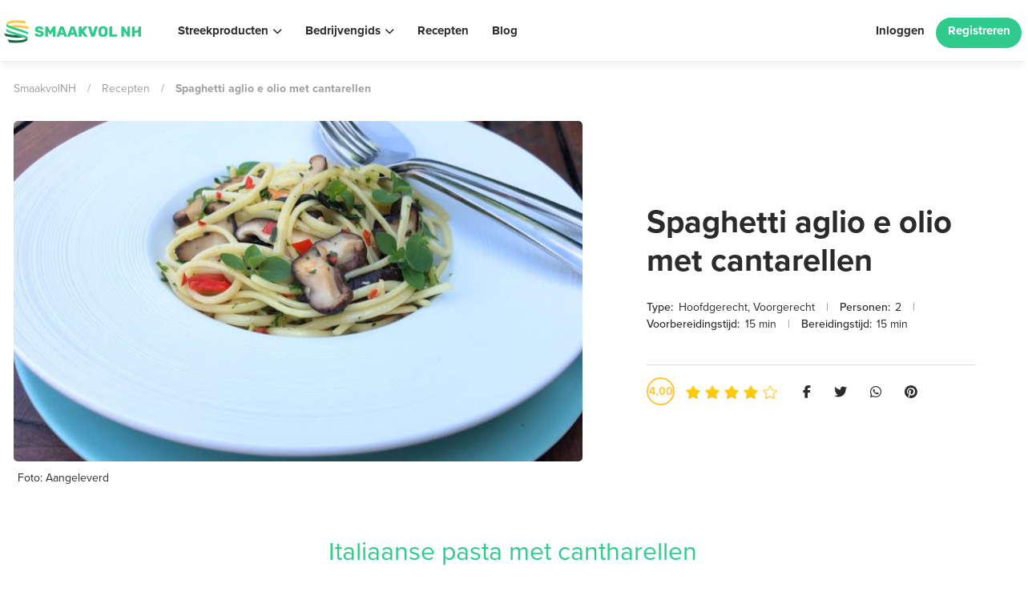

--- FILE ---
content_type: text/plain;charset=UTF-8
request_url: https://web-tracking.engagebay.com/jsapi/rest/add-visitor?
body_size: -73
content:
{"apiKey":"g9bn1a2p3q3scbmrsrisgsf8kq","visitor_id":3996035426587611,"subscriber_id":null,"namespace":"4597220981604352","page_url":[],"full_page_url":"https://smaakvolnh.nl/recept/spaghetti-aglio-e-olio-met-cantarellen/","log":"{\"visitorStatus\":\"NEW\",\"page_url\":\"https://smaakvolnh.nl/recept/spaghetti-aglio-e-olio-met-cantarellen/\",\"trafficType\":\"DIRECT\",\"utm_source\":\"(direct)\",\"entry_point\":\"https://smaakvolnh.nl/recept/spaghetti-aglio-e-olio-met-cantarellen/\",\"pages_visit_count\":\"1\",\"session_token\":\"7944c24c-779c-44f7-b492-265f89e1648f\",\"userId\":\"5862856844115968\",\"namespace\":\"4597220981604352\",\"visitor_id\":3996035426587611,\"apiKey\":\"g9bn1a2p3q3scbmrsrisgsf8kq\",\"origin\":\"https://smaakvolnh.nl\",\"browser\":\"Chrome\",\"version\":\"131.0.0.0\",\"mobile\":false,\"os\":\"Mac OS\",\"osversion\":\"10.15.7\",\"utm_exists\":true,\"visiting_status\":\"NEW\",\"created_time\":\"1769759858\",\"referrer\":\"https://smaakvolnh.nl/recept/spaghetti-aglio-e-olio-met-cantarellen/\",\"country\":\"US\",\"ip_address\":\"3.14.152.130\"}","created_time":"1769759858","userId":"5862856844115968"}